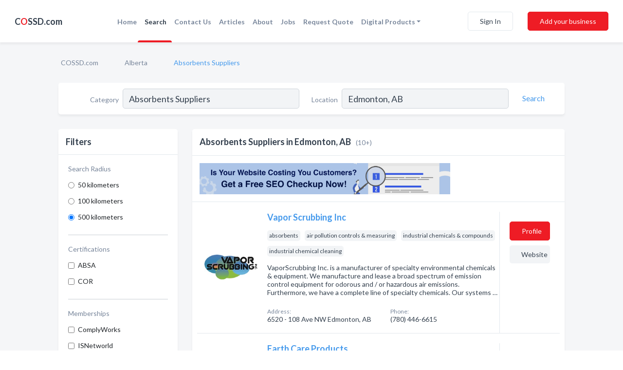

--- FILE ---
content_type: text/html; charset=utf-8
request_url: https://www.cossd.com/l/edmonton-ab/absorbents
body_size: 13181
content:




<!DOCTYPE html>
<html lang="en">
    <head>
        <meta charset="utf-8">
        <meta name=viewport content="width=device-width, initial-scale=1">
        <meta http-equiv="X-UA-Compatible" content="IE=edge">
        <meta name="viewport" content="width=device-width, initial-scale=1, shrink-to-fit=no">
        <meta name="description" content="All Absorbents Suppliers in Edmonton, AB - Vapor Scrubbing Inc, Earth Care Products, EPI Products Ltd, Pigmalion Environmental Services, Terry Ruddy Sales…">
        <meta name="robots" content="index,follow" />
        <meta property="og:type" content="website" />
        <meta property="og:site_name" content="COSSD" />
        <meta property="og:title" content="Absorbents Suppliers in Edmonton, AB - COSSD">
        <meta property="og:description" content="All Absorbents Suppliers in Edmonton, AB - Vapor Scrubbing Inc, Earth Care Products, EPI Products Ltd, Pigmalion Environmental Services, Terry Ruddy Sales…">
        <meta property="og:url" content="https://www.cossd.com/l/edmonton-ab/absorbents" />
        <meta property="og:image" content="https://d149xwk9kzuz19.cloudfront.net/static/website/images/home_page/oilfield_contractors.jpg">
        <link rel="canonical" href="https://www.cossd.com/l/edmonton-ab/absorbents" />
        
        
<link rel="apple-touch-icon" sizes="180x180" href="https://d149xwk9kzuz19.cloudfront.net/static/cossd/images/favicon/apple-touch-icon.png">
<link rel="icon" type="image/png" sizes="32x32" href="https://d149xwk9kzuz19.cloudfront.net/static/cossd/images/favicon/favicon-32x32.png">
<link rel="icon" type="image/png" sizes="16x16" href="https://d149xwk9kzuz19.cloudfront.net/static/cossd/images/favicon/favicon-16x16.png">
<link rel="manifest" href="/static/cossd/images/favicon/site.webmanifest">
<meta name="theme-color" content="#469AEC">
        



    <script async src="https://www.googletagmanager.com/gtag/js?id=G-F93CNZQDBW"></script>


    <script async src="https://www.googletagmanager.com/gtag/js?id=UA-106048875-7"></script>




<script>
    window.dataLayer = window.dataLayer || [];
    function gtag(){dataLayer.push(arguments);}
    gtag('js', new Date());
    
    gtag('config', "G-F93CNZQDBW");
    
    
     gtag('config', "UA-106048875-7");
    

</script>



        <!-- Google Tag Manager -->
        <!-- FB Pixel -->

        <title>Absorbents Suppliers in Edmonton, AB - COSSD</title>
        <script type="text/javascript"> window.CSRF_TOKEN = "FwQiUmrKCBbuWq25AoVqSqb4kEHTKMnkrtVPXMYK40fWtsOwfGQjjg4FAp3jVsfB"; </script>
        <script>
    var cossd_info = {};
    cossd_info.page_tpye = 'location-category-page';
</script>
        
            <link rel="stylesheet" href="https://d149xwk9kzuz19.cloudfront.net/static/cossd/css/location_category-bundle.min.css?v=2083978330435802319" />
        
        
            <link rel="stylesheet" href="https://fonts.googleapis.com/css?family=Lato:400,700&amp;display=swap" />
        
        
        
            

<script type="application/ld+json">
    {
      "@context": "https://schema.org",
      "@type": "LocalBusiness",
      "name": "Vapor Scrubbing Inc",
      
        "image": "https://d149xwk9kzuz19.cloudfront.net/business-photos/vapor-scrubbing-inc_865506_L_Y1-3741.jpg",
      
      "@id": "/biz/407/vapor-scrubbing-inc"
      
        ,"telephone": "(780) 446-6615"
      
      
        ,"url": "http://www.vaporscrubbing.ca"
      
      
          ,"address": {
            "@type": "PostalAddress",
            "streetAddress": "6520 - 108 Ave NW",
            "addressLocality": "Edmonton",
            "addressRegion": "AB",
            
                "postalCode": "T6A1P6",
            
            "addressCountry": "CA"
          }
      
      
          ,"geo": {
            "@type": "GeoCoordinates",
            "latitude": 53.556038,
            "longitude": -113.427338
          }
      
    }
</script>

<script type="application/ld+json">
    {
      "@context": "https://schema.org",
      "@type": "LocalBusiness",
      "name": "Earth Care Products",
      
        "image": "https://d149xwk9kzuz19.cloudfront.net/static/website/images/default-biz-logos/company-logo-placeholder.png",
      
      "@id": "/biz/1474/earth-care-products"
      
        ,"telephone": "(780) 468-5444"
      
      
        ,"url": "http://www.earthcareproducts.com"
      
      
          ,"address": {
            "@type": "PostalAddress",
            "streetAddress": "7430 - 52 St NW",
            "addressLocality": "Edmonton",
            "addressRegion": "AB",
            
                "postalCode": "T6B2G3",
            
            "addressCountry": "CA"
          }
      
      
          ,"geo": {
            "@type": "GeoCoordinates",
            "latitude": 53.510975,
            "longitude": -113.42025
          }
      
    }
</script>

<script type="application/ld+json">
    {
      "@context": "https://schema.org",
      "@type": "LocalBusiness",
      "name": "EPI Products Ltd",
      
        "image": "https://d149xwk9kzuz19.cloudfront.net/static/website/images/default-biz-logos/company-logo-placeholder.png",
      
      "@id": "/biz/1476/epi-products-ltd"
      
        ,"telephone": "(780) 413-6285"
      
      
        ,"url": "http://www.epiproducts.ca"
      
      
          ,"address": {
            "@type": "PostalAddress",
            "streetAddress": "12821 - 52 St NW",
            "addressLocality": "Edmonton",
            "addressRegion": "AB",
            
                "postalCode": "T5A3P8",
            
            "addressCountry": "CA"
          }
      
      
          ,"geo": {
            "@type": "GeoCoordinates",
            "latitude": 53.586437,
            "longitude": -113.421494
          }
      
    }
</script>

<script type="application/ld+json">
    {
      "@context": "https://schema.org",
      "@type": "LocalBusiness",
      "name": "Pigmalion Environmental Services",
      
        "image": "https://d149xwk9kzuz19.cloudfront.net/static/website/images/default-biz-logos/company-logo-placeholder.png",
      
      "@id": "/biz/1479/pigmalion-environmental-services"
      
        ,"telephone": "(800) 387-7581"
      
      
        ,"url": "http://www.pigmalion.ca"
      
      
          ,"address": {
            "@type": "PostalAddress",
            "streetAddress": "6024 20 St NW",
            "addressLocality": "Edmonton",
            "addressRegion": "AB",
            
                "postalCode": "T6P1Z1",
            
            "addressCountry": "CA"
          }
      
      
          ,"geo": {
            "@type": "GeoCoordinates",
            "latitude": 53.500359,
            "longitude": -113.375748
          }
      
    }
</script>

<script type="application/ld+json">
    {
      "@context": "https://schema.org",
      "@type": "LocalBusiness",
      "name": "Terry Ruddy Sales",
      
        "image": "https://d149xwk9kzuz19.cloudfront.net/static/website/images/default-biz-logos/company-logo-placeholder.png",
      
      "@id": "/biz/1482/terry-ruddy-sales"
      
        ,"telephone": "(780) 435-0324"
      
      
        ,"url": "http://www.terryruddysales.com"
      
      
          ,"address": {
            "@type": "PostalAddress",
            "streetAddress": "9810 44 Ave NW",
            "addressLocality": "Edmonton",
            "addressRegion": "AB",
            
                "postalCode": "T6E5E5",
            
            "addressCountry": "CA"
          }
      
      
          ,"geo": {
            "@type": "GeoCoordinates",
            "latitude": 53.481857,
            "longitude": -113.484917
          }
      
    }
</script>

<script type="application/ld+json">
    {
      "@context": "https://schema.org",
      "@type": "LocalBusiness",
      "name": "AES Industrial Supplies Ltd",
      
        "image": "https://d149xwk9kzuz19.cloudfront.net/business-photos/aes-industrial-supplies-ltd_406882_L_Y1-3628.jpg",
      
      "@id": "/biz/153/aes-industrial-supplies-ltd"
      
        ,"telephone": "(403) 342-2525"
      
      
        ,"url": "http://www.aesreddeer.com"
      
      
          ,"address": {
            "@type": "PostalAddress",
            "streetAddress": "7840-A 50 Ave",
            "addressLocality": "Red  Deer",
            "addressRegion": "AB",
            
                "postalCode": "T4P3S7",
            
            "addressCountry": "CA"
          }
      
      
          ,"geo": {
            "@type": "GeoCoordinates",
            "latitude": 52.277302,
            "longitude": -113.814018
          }
      
    }
</script>

<script type="application/ld+json">
    {
      "@context": "https://schema.org",
      "@type": "LocalBusiness",
      "name": "EnviroGuard Ltd",
      
        "image": "https://d149xwk9kzuz19.cloudfront.net/business-photos/323018374455216_enviroguard-ltd_image.jpeg",
      
      "@id": "/biz/1475/enviroguard-ltd"
      
        ,"telephone": "(403) 235-6011"
      
      
        ,"url": "http://www.enviroguard.net"
      
      
          ,"address": {
            "@type": "PostalAddress",
            "streetAddress": "2410-M 2 Ave SE",
            "addressLocality": "Calgary",
            "addressRegion": "AB",
            
                "postalCode": "T2E6J9",
            
            "addressCountry": "CA"
          }
      
      
          ,"geo": {
            "@type": "GeoCoordinates",
            "latitude": 51.050705,
            "longitude": -114.004028
          }
      
    }
</script>

<script type="application/ld+json">
    {
      "@context": "https://schema.org",
      "@type": "LocalBusiness",
      "name": "Oryan Industrial Sales Ltd",
      
        "image": "https://d149xwk9kzuz19.cloudfront.net/static/website/images/default-biz-logos/company-logo-placeholder.png",
      
      "@id": "/biz/1478/oryan-industrial-sales-ltd"
      
        ,"telephone": "(780) 466-0889"
      
      
        ,"url": "http://www.oryanindustrialsales.com"
      
      
          ,"address": {
            "@type": "PostalAddress",
            "streetAddress": "PO Box 1172",
            "addressLocality": "Nisku",
            "addressRegion": "AB",
            
                "postalCode": "T6E8A8",
            
            "addressCountry": "CA"
          }
      
      
          ,"geo": {
            "@type": "GeoCoordinates",
            "latitude": 53.488182,
            "longitude": -113.46312
          }
      
    }
</script>

<script type="application/ld+json">
    {
      "@context": "https://schema.org",
      "@type": "LocalBusiness",
      "name": "Recycle Systems Company Inc",
      
        "image": "https://d149xwk9kzuz19.cloudfront.net/static/website/images/default-biz-logos/company-logo-placeholder.png",
      
      "@id": "/biz/1480/recycle-systems-company-inc"
      
        ,"telephone": "(780) 955-2508"
      
      
        ,"url": "http://www.recyclesystems.com"
      
      
          ,"address": {
            "@type": "PostalAddress",
            "streetAddress": "1508 - 10 St",
            "addressLocality": "Nisku",
            "addressRegion": "AB",
            
                "postalCode": "T9E7S4",
            
            "addressCountry": "CA"
          }
      
      
          ,"geo": {
            "@type": "GeoCoordinates",
            "latitude": 53.323151,
            "longitude": -113.510841
          }
      
    }
</script>

<script type="application/ld+json">
    {
      "@context": "https://schema.org",
      "@type": "LocalBusiness",
      "name": "SpilKleen",
      
        "image": "https://d149xwk9kzuz19.cloudfront.net/static/website/images/default-biz-logos/company-logo-placeholder.png",
      
      "@id": "/biz/1481/spilkleen"
      
        ,"telephone": "(403) 236-0015"
      
      
        ,"url": "http://www.spilkleen.com"
      
      
          ,"address": {
            "@type": "PostalAddress",
            "streetAddress": "3-4216 54 Ave SE",
            "addressLocality": "Calgary",
            "addressRegion": "AB",
            
                "postalCode": "T2C2E3",
            
            "addressCountry": "CA"
          }
      
      
          ,"geo": {
            "@type": "GeoCoordinates",
            "latitude": 51.003929,
            "longitude": -113.976105
          }
      
    }
</script>



        
        
        
        
        
            <script type="application/ld+json">
{
  "@context": "https://schema.org",
  "@type": "BreadcrumbList",
  "itemListElement": [
        
           {
            "@type": "ListItem",
            "position": 1,
            "item": {
                      "@id": "/",
                      "name": "COSSD.com"
                    }
           },
        
           {
            "@type": "ListItem",
            "position": 2,
            "item": {
                      "@id": "/provinces/alberta",
                      "name": "Alberta"
                    }
           },
        
           {
            "@type": "ListItem",
            "position": 3,
            "item": {
                      "@id": "https://www.cossd.com/l/edmonton-ab/absorbents",
                      "name": "Absorbents Suppliers"
                    }
           }
        
    ]
}
</script>
        
    </head>

    <body class="location-category"
          >
        
    <header role="banner"><nav class="navbar navbar-expand-lg">
    <a class="navbar-brand p-0" href="/" data-track-name="nblink-logo" data-event-category="navbar">C<span class="red">O</span>SSD.com</a>
    <div class="collapse navbar-collapse navbar-text p-0 sliding-menu" id="navBarSlidingMenu">
        <ul class="navbar-nav m-auto">
            
                <li class="nav-item">
                    <a class="nav-link" href="/">Home</a>
                </li>
            
            
                <li class="nav-item active">
                    <a class="nav-link" href="#">Search</a>
                    <div class="navbar-highliter"></div>
                </li>
            
            
            
            
            <li class="nav-item ">
                <a class="nav-link" href="/contact">Contact Us</a>
                
            </li>
            <li class="nav-item ">
                <a class="nav-link" href="/articles">Articles</a>
                
            </li>
            <li class="nav-item ">
                <a class="nav-link" href="/about">About</a>
                
            </li>
            <li class="nav-item ">
                <a class="nav-link" href="/jobposts">Jobs</a>

            </li>
            <li class="nav-item ">
                <a class="nav-link" href="/quotaposts" data-track-name="nblink-add-biz" data-event-category="navbar">Request Quote</a>

            </li>
            <li class="nav-item dropdown">
                <a class="nav-link dropdown-toggle" data-toggle="dropdown" href="#" role="button"
                   aria-haspopup="true" aria-expanded="false">Digital Products</a>
                



<div class="dropdown-menu">
    
    <a class="dropdown-item" href="https://business.namesandnumbers.com/online-directory-package/" rel="nofollow">
        Online Business Directories</a>
    <a class="dropdown-item" href="https://business.namesandnumbers.com/websites/" rel="nofollow">
        Websites</a>
    <a class="dropdown-item" href="https://business.namesandnumbers.com/listings-management/" rel="nofollow">
        Listings Management</a>
    <a class="dropdown-item" href="https://business.namesandnumbers.com/google-business-profile-management-2/" rel="nofollow">
        GBP Management</a>
    <a class="dropdown-item" href="https://business.namesandnumbers.com/review-management/" rel="nofollow">
        Reviews Management</a>
    <a class="dropdown-item" href="https://business.namesandnumbers.com/guaranteed-sponsored-placement-2/" rel="nofollow">
        Guaranteed Sponsored Placement</a>
    <a class="dropdown-item" href="https://business.namesandnumbers.com/seo-packages/" rel="nofollow">
        SEO Packages</a>
    <a class="dropdown-item" href="https://business.namesandnumbers.com/facebook-management/" rel="nofollow">
        Facebook Management</a>
    <a class="dropdown-item" rel="nofollow" href="https://business.namesandnumbers.com/online-directories#users">
        Real Time Users Online</a>
</div>
            </li>
        </ul>
        
            <div class="form-inline">
                
                    <button class="btn btn-login btn-outline-secondary" type="button" data-track-name="nblink-signin" data-event-category="navbar">Sign In</button>
                
                <a href="/biz" data-track-name="nblink-signup" data-event-category="navbar" class="btn btn-primary">Add your business</a>
            </div>
        
    </div>
    
        <button class="navbar-toggler" type="button" data-toggle="collapse" data-target="#navBarSlidingMenu"
                aria-controls="navBarSlidingMenu" aria-expanded="false" aria-label="Toggle navigation menu">
            <span class="iconify navbar-toggler-icon" data-icon="feather:menu" data-inline="false"></span>
        </button>
    
</nav></header>
    <main class="container-fluid search-results-body">
        <nav aria-label="breadcrumb" class="nav-breadcrumbs">
    <ol class="breadcrumb">
        
            
                <li class="breadcrumb-item"><a href="/" data-track-name="breadcrumb-link-click">COSSD.com</a></li>
                <li class="breadcrumb-item devider"><span class="iconify" data-icon="dashicons:arrow-right-alt2" data-inline="false"></span></li>
            
        
            
                <li class="breadcrumb-item"><a href="/provinces/alberta" data-track-name="breadcrumb-link-click">Alberta</a></li>
                <li class="breadcrumb-item devider"><span class="iconify" data-icon="dashicons:arrow-right-alt2" data-inline="false"></span></li>
            
        
            
                <li class="breadcrumb-item active" aria-current="page">Absorbents Suppliers</li>
            
        
    </ol>
</nav>
        
<form class="form-row default-white-block search-form" action="/search">
    <div class="col-sm-6 sf-col">
        <div class="icon-column search-icon-column">
            <span class="iconify" data-icon="ant-design:search-outline" data-inline="false"></span>
        </div>
        <label for="searchCategory">Category</label>
        <input name="category" type="text" class="form-control input-search-category" id="searchCategory"
               placeholder="e.g Trucking Companies" value="Absorbents Suppliers">
        <div class="icon-column filters-icon-column">
            <a href="#filtersBlockTitle"><span class="iconify" data-icon="jam:settings-alt" data-inline="false" data-rotate="90deg"></span></a>
        </div>
    </div>
    <div class="col-sm-6 sf-col">
        <label for="searchLocation">Location</label>
        <input name="location" type="text" class="form-control input-search-location" id="searchLocation"
               placeholder="Location" value="Edmonton, AB">
        <button type="submit" class="btn btn-link" data-track-name="s-btn-search" aria-label="Search">
            <span class="text">Search</span><span class="iconify icon" data-icon="ant-design:search-outline" data-inline="false"></span>
        </button>
    </div>
</form>
        <div class="row search-results-filters">
            <div class="col-lg-3 order-last order-lg-first sp-big-block-left">
                
                <section class="default-white-block filters-block">
                    <header class="title" id="filtersBlockTitle">Filters</header>
                    <div class="content">
                        
                            <div class="filter-label">Search Radius</div>
<div class="form-check"
     data-track-name="s-filter-radius"
     data-event-category="filters"
     data-event-label="50km">
    <input class="form-check-input" type="radio" name="radius" id="radius1" value="50"
           >
    <label class="form-check-label" for="radius1">
        50 kilometers
    </label>
</div>
<div class="form-check"
     data-track-name="s-filter-radius"
     data-event-category="filters"
     data-event-label="100km">
    <input class="form-check-input" type="radio" name="radius" id="radius2" value="100"
           >
    <label class="form-check-label" for="radius2">
        100 kilometers
    </label>
</div>
<div class="form-check"
     data-track-name="s-filter-radius"
     data-event-category="filters"
     data-event-label="500km">
    <input class="form-check-input" type="radio" name="radius" id="radius3" value="500"
            checked >
    <label class="form-check-label" for="radius3">
        500 kilometers
    </label>
</div>
                            <hr>
                        
                        
                            <div class="filter-label">Certifications</div>
<div class="form-check"
     data-track-name="s-filter-certifications"
     data-event-category="filters"
     data-event-label="absa">
    <input class="form-check-input chb-certifications" type="checkbox" value="absa" id="certAba"
           >
    <label class="form-check-label" for="certAba">
        ABSA
    </label>
</div>
<div class="form-check"
     data-track-name="s-filter-certifications"
     data-event-category="filters"
     data-event-label="cor">
    <input class="form-check-input chb-certifications" type="checkbox" value="cor" id="certCor"
           >
    <label class="form-check-label" for="certCor">
        COR
    </label>
</div>

                            <hr>
                            <div class="filter-label">Memberships</div>
<div class="form-check"
     data-track-name="s-filter-memberships"
     data-event-category="filters"
     data-event-label="complyworks">
    <input class="form-check-input chb-membership" type="checkbox" value="complyworks" id="membComplyWorks"
           >
    <label class="form-check-label" for="membComplyWorks">
        ComplyWorks
    </label>
</div>
<div class="form-check"
     data-track-name="s-filter-memberships"
     data-event-category="filters"
     data-event-label="isnetworld">
    <input class="form-check-input chb-membership" type="checkbox" value="isnetworld" id="membIst"
           >
    <label class="form-check-label" for="membIst">
        ISNetworld
    </label>
</div>
<div class="form-check"
     data-track-name="s-filter-memberships"
     data-event-category="filters"
     data-event-label="membAvetta">
    <input class="form-check-input chb-membership" type="checkbox" value="avetta" id="membAvetta"
           >
    <label class="form-check-label" for="membAvetta">
        Avetta
    </label>
</div>

                            <hr>
                        
                        <div class="filter-label">Reviews</div>
<div class="form-check"
     data-track-name="s-filter-reviews"
     data-event-category="filters"
     data-event-label="reviews">
    <input class="form-check-input chb-reviews" type="checkbox" value="reviews" id="filterReviews"
            >
    <label class="form-check-label" for="filterReviews">
        With Reviews
    </label>
</div>
<div class="form-check"
     data-track-name="s-filter-reviews"
     data-event-category="filters"
     data-event-label="reviews">
    <input class="form-check-input chb-reviews" type="checkbox" value="audio-reviews" id="filterAudioReviews"
            >
    <label class="form-check-label" for="filterAudioReviews">
        With Audio Reviews
    </label>
</div>
                    </div>
                </section>
                <aside class="default-white-block filters-block left-ad-block ad-block text-center">
                    <div class="position-relative d-inline-block"  id="square_ad">
                        <div class="ad-badge">Ad</div>
                    </div>
                </aside>
                <aside class="default-white-block filters-block links-block" >
                    <header class="title">Popular nearby</header>
                    <div class="content">
                        
                            <div class="links-title">Edmonton, AB</div>
                            <ul class="left-links">
    
        <li><a href="/l/edmonton-ab/blind-flanges" data-track-name="s-nearby-link">Blind Flanges Suppliers</a></li>
    
        <li><a href="/l/edmonton-ab/flow-control-products" data-track-name="s-nearby-link">Flow Control Products</a></li>
    
        <li><a href="/l/edmonton-ab/flow-measuring-equipment" data-track-name="s-nearby-link">Flow Measuring Equipment Manufacturers</a></li>
    
        <li><a href="/l/edmonton-ab/frac-fluid" data-track-name="s-nearby-link">Frac Fluid Suppliers</a></li>
    
        <li><a href="/l/edmonton-ab/freight-forwarding" data-track-name="s-nearby-link">Freight Forwarding Companies</a></li>
    
        <li><a href="/l/edmonton-ab/gas-detectors" data-track-name="s-nearby-link">Gas Detectors Suppliers</a></li>
    
        <li><a href="/l/edmonton-ab/gas-processing-equipment" data-track-name="s-nearby-link">Gas Processing Equipment Suppliers</a></li>
    
        <li><a href="/l/edmonton-ab/gaskets" data-track-name="s-nearby-link">Gasket Manufacturers</a></li>
    
        <li><a href="/l/edmonton-ab/gauges" data-track-name="s-nearby-link">Gauges Suppliers</a></li>
    
        <li><a href="/l/edmonton-ab/generators-rental" data-track-name="s-nearby-link">Generators Rental Services</a></li>
    
</ul>
                        
                            <div class="links-title">Alberta</div>
                            <ul class="left-links">
    
        <li><a href="/l/ab/horizontal-directional-drilling" data-track-name="s-nearby-link">Horizontal Directional Drilling Companies</a></li>
    
</ul>
                        
                            <div class="links-title">Articles</div>
                            <ul class="left-links">
    
        <li><a href="/articles/22/edmonton-oil-industry" data-track-name="s-nearby-link">Edmonton Oil Industry</a></li>
    
</ul>
                        
                    </div>
                </aside>
                
                    
                        
<section class="default-white-block filters-block zip-codes-block">
    <header class="title">Servicing postal codes</header>
    <div class="content">
        <p class="m-0">
            Absorbents Suppliers in this list provide services to multiple postal codes in and around Edmonton (i.e T5K 2W6, T5E 0N5).
            For specific service areas, kindly reach out to the individual businesses.
        </p>
    </div>
</section>
                    
                
            </div>
            <section class="col-lg-9 sp-big-block-right h-100">
                <div class="default-white-block search-results-block">
                    <header class="title-holder">
                        <h1>Absorbents Suppliers in Edmonton, AB</h1><span class="search-result-count">(10+)</span>
                        
                    </header>
                    <aside class="ad-leaderbaord ad-block" id="leaderboard_ad"></aside>
                    <div id="searchResultsListHolder">
                        
                        <ul class="search-results-biz-list">
                            
                                
                                



<li class="search-result-biz row 
           "
    data-listing-view="s-listing-view" data-event-label="407">
        <div class="col-md-2 my-auto biz-card-col col-logo">
            
                <picture class="biz-logo">
                    <source srcset="https://d149xwk9kzuz19.cloudfront.net/min/business-photos/vapor-scrubbing-inc_865506_L_Y1-3741.webp" type="image/webp">
                    <source srcset="https://d149xwk9kzuz19.cloudfront.net/min/business-photos/vapor-scrubbing-inc_865506_L_Y1-3741.jpg">
                    <img src="https://d149xwk9kzuz19.cloudfront.net/business-photos/vapor-scrubbing-inc_865506_L_Y1-3741.jpg" alt="Vapor Scrubbing Inc logo" class="biz-logo" >
                </picture>
            
        </div>
        <div class="col-md-8 biz-card-col biz-col-info">
            <div class="biz-name-holder">
                <a href="/biz/407/vapor-scrubbing-inc" data-track-name="s-open-profile-link"
                   data-event-category="biz-contact"
                   data-event-label="407"><h2 class="biz-name">Vapor Scrubbing Inc</h2></a>
            </div>
            
            
                <span class="tanzioButton">
                    <param name="tanzioName" value="Vapor Scrubbing Inc" />
                    <param name="tanzioPhone" value="7804466615" />
                </span>
            
            
                <div class="categories-cloud-holder mobile-paddings">
                    
                    
                        <span class="categories-cloud">absorbents</span>
                    
                        <span class="categories-cloud">air pollution controls &amp; measuring</span>
                    
                        <span class="categories-cloud">industrial chemicals &amp; compounds</span>
                    
                        <span class="categories-cloud">industrial chemical cleaning</span>
                    
                    
                </div>
            
            
            
                
                    <p class="biz-description mobile-paddings">
                        VaporScrubbing Inc. is a manufacturer of specialty environmental chemicals &amp; equipment. We manufacture and lease a broad spectrum of emission control equipment for odorous and / or hazardous air emissions. Furthermore, we have a complete line of specialty chemicals. Our systems …
                    </p>
                
            
            
            
                <div class="row biz-address-phone-block mobile-paddings">
                    <div class="col-sm-6">
                        <div class="biz-card-label">Address:</div>
                        <address>
                            
                            
                            6520 - 108 Ave NW Edmonton, AB</address>
                    </div>
                    <div class="col-sm-6">
                        <div class="biz-card-label">Phone:</div>
                        
                            <div class="biz-phone">(780) 446-6615</div>
                        
                    </div>
                </div>
            
            
        </div>
        <div class="col-md-2 biz-buttons biz-card-col">
            <a href="/biz/407/vapor-scrubbing-inc" class="btn btn-primary btn-biz-profile"
               data-track-name="s-open-profile-btn"
               data-event-category="biz-contact"
               data-event-label="407">
                <span class="view-profile">View Profile</span><span class="profile">Profile</span>
            </a>
            
            
                <a href="http://www.vaporscrubbing.ca" class="btn btn-primary btn-biz-website" rel="nofollow noopener" target="_blank"
                   data-track-name="s-open-website" data-event-category="biz-contact"
                   data-event-label="407">Website</a>
            
            
            
            
            
            
        </div>
        <div class="col-md-2 biz-buttons biz-card-col biz-buttons-call">
            
            
            
                <a href="tel:7804466615" class="btn btn-primary btn-biz-profile"
                   data-track-name="sbtn-call-business"
                   data-event-category="biz-contact"
                   data-event-label="407">Сall</a>
            
            <a href="/biz/407/vapor-scrubbing-inc" class="btn btn-biz-website"
               data-track-name="s-open-profile-btn"
               data-event-category="biz-contact"
               data-event-label="407">
                <span class="view-profile">View Profile</span>
            </a>
            
            
        </div>
</li>
                            
                                
                                



<li class="search-result-biz row 
           "
    data-listing-view="s-listing-view" data-event-label="1474">
        <div class="col-md-2 my-auto biz-card-col col-logo">
            
                <picture class="biz-logo">
                    <source srcset="https://d149xwk9kzuz19.cloudfront.net/static/website/images/default-biz-logos/company-logo-placeholder.webp" type="image/webp">
                    <source srcset="https://d149xwk9kzuz19.cloudfront.net/static/website/images/default-biz-logos/company-logo-placeholder.png">
                    <img src="https://d149xwk9kzuz19.cloudfront.net/static/website/images/default-biz-logos/company-logo-placeholder.png" alt="Earth Care Products logo" class="biz-logo" >
                </picture>
            
        </div>
        <div class="col-md-8 biz-card-col biz-col-info">
            <div class="biz-name-holder">
                <a href="/biz/1474/earth-care-products" data-track-name="s-open-profile-link"
                   data-event-category="biz-contact"
                   data-event-label="1474"><h2 class="biz-name">Earth Care Products</h2></a>
            </div>
            
            
                <span class="tanzioButton">
                    <param name="tanzioName" value="Earth Care Products" />
                    <param name="tanzioPhone" value="7804685444" />
                </span>
            
            
                <div class="categories-cloud-holder mobile-paddings">
                    
                    
                        <span class="categories-cloud">absorbents</span>
                    
                    
                </div>
            
            
            
                
                    <p class="biz-description mobile-paddings">
                        Earth Care Products from Edmonton, AB. Company specialized in: absorbents. Please call us for more information - (780) 468-5444
                    </p>
                
            
            
            
                <div class="row biz-address-phone-block mobile-paddings">
                    <div class="col-sm-6">
                        <div class="biz-card-label">Address:</div>
                        <address>
                            
                            
                            7430 - 52 St NW Edmonton, AB</address>
                    </div>
                    <div class="col-sm-6">
                        <div class="biz-card-label">Phone:</div>
                        
                            <div class="biz-phone">(780) 468-5444</div>
                        
                    </div>
                </div>
            
            
        </div>
        <div class="col-md-2 biz-buttons biz-card-col">
            <a href="/biz/1474/earth-care-products" class="btn btn-primary btn-biz-profile"
               data-track-name="s-open-profile-btn"
               data-event-category="biz-contact"
               data-event-label="1474">
                <span class="view-profile">View Profile</span><span class="profile">Profile</span>
            </a>
            
            
                <a href="http://www.earthcareproducts.com" class="btn btn-primary btn-biz-website" rel="nofollow noopener" target="_blank"
                   data-track-name="s-open-website" data-event-category="biz-contact"
                   data-event-label="1474">Website</a>
            
            
            
            
            
            
        </div>
        <div class="col-md-2 biz-buttons biz-card-col biz-buttons-call">
            
            
            
                <a href="tel:7804685444" class="btn btn-primary btn-biz-profile"
                   data-track-name="sbtn-call-business"
                   data-event-category="biz-contact"
                   data-event-label="1474">Сall</a>
            
            <a href="/biz/1474/earth-care-products" class="btn btn-biz-website"
               data-track-name="s-open-profile-btn"
               data-event-category="biz-contact"
               data-event-label="1474">
                <span class="view-profile">View Profile</span>
            </a>
            
            
        </div>
</li>
                            
                                
                                



<li class="search-result-biz row 
           "
    data-listing-view="s-listing-view" data-event-label="1476">
        <div class="col-md-2 my-auto biz-card-col col-logo">
            
                <picture class="biz-logo">
                    <source srcset="https://d149xwk9kzuz19.cloudfront.net/static/website/images/default-biz-logos/company-logo-placeholder.webp" type="image/webp">
                    <source srcset="https://d149xwk9kzuz19.cloudfront.net/static/website/images/default-biz-logos/company-logo-placeholder.png">
                    <img src="https://d149xwk9kzuz19.cloudfront.net/static/website/images/default-biz-logos/company-logo-placeholder.png" alt="EPI Products Ltd logo" class="biz-logo" >
                </picture>
            
        </div>
        <div class="col-md-8 biz-card-col biz-col-info">
            <div class="biz-name-holder">
                <a href="/biz/1476/epi-products-ltd" data-track-name="s-open-profile-link"
                   data-event-category="biz-contact"
                   data-event-label="1476"><h2 class="biz-name">EPI Products Ltd</h2></a>
            </div>
            
            
                <span class="tanzioButton">
                    <param name="tanzioName" value="EPI Products Ltd" />
                    <param name="tanzioPhone" value="7804136285" />
                </span>
            
            
                <div class="categories-cloud-holder mobile-paddings">
                    
                    
                        <span class="categories-cloud">absorbents</span>
                    
                    
                </div>
            
            
            
                
                    <p class="biz-description mobile-paddings">
                        Established in 1995, EPI Products provides innovative spill response and recycling programs to clients throughout Alberta and Canada, as well as around the world! Absorbents, de-greasers, spill kits, spill response units, corporate spill response training, rag &amp; absorbent recycl…
                    </p>
                
            
            
            
                <div class="row biz-address-phone-block mobile-paddings">
                    <div class="col-sm-6">
                        <div class="biz-card-label">Address:</div>
                        <address>
                            
                            
                            12821 - 52 St NW Edmonton, AB</address>
                    </div>
                    <div class="col-sm-6">
                        <div class="biz-card-label">Phone:</div>
                        
                            <div class="biz-phone">(780) 413-6285</div>
                        
                    </div>
                </div>
            
            
        </div>
        <div class="col-md-2 biz-buttons biz-card-col">
            <a href="/biz/1476/epi-products-ltd" class="btn btn-primary btn-biz-profile"
               data-track-name="s-open-profile-btn"
               data-event-category="biz-contact"
               data-event-label="1476">
                <span class="view-profile">View Profile</span><span class="profile">Profile</span>
            </a>
            
            
                <a href="http://www.epiproducts.ca" class="btn btn-primary btn-biz-website" rel="nofollow noopener" target="_blank"
                   data-track-name="s-open-website" data-event-category="biz-contact"
                   data-event-label="1476">Website</a>
            
            
            
            
            
            
        </div>
        <div class="col-md-2 biz-buttons biz-card-col biz-buttons-call">
            
            
            
                <a href="tel:7804136285" class="btn btn-primary btn-biz-profile"
                   data-track-name="sbtn-call-business"
                   data-event-category="biz-contact"
                   data-event-label="1476">Сall</a>
            
            <a href="/biz/1476/epi-products-ltd" class="btn btn-biz-website"
               data-track-name="s-open-profile-btn"
               data-event-category="biz-contact"
               data-event-label="1476">
                <span class="view-profile">View Profile</span>
            </a>
            
            
        </div>
</li>
                            
                                
                                



<li class="search-result-biz row 
           "
    data-listing-view="s-listing-view" data-event-label="1479">
        <div class="col-md-2 my-auto biz-card-col col-logo">
            
                <picture class="biz-logo">
                    <source srcset="https://d149xwk9kzuz19.cloudfront.net/static/website/images/default-biz-logos/company-logo-placeholder.webp" type="image/webp">
                    <source srcset="https://d149xwk9kzuz19.cloudfront.net/static/website/images/default-biz-logos/company-logo-placeholder.png">
                    <img src="https://d149xwk9kzuz19.cloudfront.net/static/website/images/default-biz-logos/company-logo-placeholder.png" alt="Pigmalion Environmental Services logo" class="biz-logo" >
                </picture>
            
        </div>
        <div class="col-md-8 biz-card-col biz-col-info">
            <div class="biz-name-holder">
                <a href="/biz/1479/pigmalion-environmental-services" data-track-name="s-open-profile-link"
                   data-event-category="biz-contact"
                   data-event-label="1479"><h2 class="biz-name">Pigmalion Environmental Services</h2></a>
            </div>
            
            
                <span class="tanzioButton">
                    <param name="tanzioName" value="Pigmalion Environmental Services" />
                    <param name="tanzioPhone" value="8003877581" />
                </span>
            
            
                <div class="categories-cloud-holder mobile-paddings">
                    
                    
                        <span class="categories-cloud">absorbents</span>
                    
                    
                </div>
            
            
            
                
                    <p class="biz-description mobile-paddings">
                        Pigmalion Environmental Services from Edmonton, AB. Company specialized in: absorbents. Please call us for more information - (800) 387-7581
                    </p>
                
            
            
            
                <div class="row biz-address-phone-block mobile-paddings">
                    <div class="col-sm-6">
                        <div class="biz-card-label">Address:</div>
                        <address>
                            
                            
                            6024 20 St NW Edmonton, AB</address>
                    </div>
                    <div class="col-sm-6">
                        <div class="biz-card-label">Phone:</div>
                        
                            <div class="biz-phone">(800) 387-7581</div>
                        
                    </div>
                </div>
            
            
        </div>
        <div class="col-md-2 biz-buttons biz-card-col">
            <a href="/biz/1479/pigmalion-environmental-services" class="btn btn-primary btn-biz-profile"
               data-track-name="s-open-profile-btn"
               data-event-category="biz-contact"
               data-event-label="1479">
                <span class="view-profile">View Profile</span><span class="profile">Profile</span>
            </a>
            
            
                <a href="http://www.pigmalion.ca" class="btn btn-primary btn-biz-website" rel="nofollow noopener" target="_blank"
                   data-track-name="s-open-website" data-event-category="biz-contact"
                   data-event-label="1479">Website</a>
            
            
            
            
            
            
        </div>
        <div class="col-md-2 biz-buttons biz-card-col biz-buttons-call">
            
            
            
                <a href="tel:8003877581" class="btn btn-primary btn-biz-profile"
                   data-track-name="sbtn-call-business"
                   data-event-category="biz-contact"
                   data-event-label="1479">Сall</a>
            
            <a href="/biz/1479/pigmalion-environmental-services" class="btn btn-biz-website"
               data-track-name="s-open-profile-btn"
               data-event-category="biz-contact"
               data-event-label="1479">
                <span class="view-profile">View Profile</span>
            </a>
            
            
        </div>
</li>
                            
                                
                                



<li class="search-result-biz row 
           "
    data-listing-view="s-listing-view" data-event-label="1482">
        <div class="col-md-2 my-auto biz-card-col col-logo">
            
                <picture class="biz-logo">
                    <source srcset="https://d149xwk9kzuz19.cloudfront.net/static/website/images/default-biz-logos/company-logo-placeholder.webp" type="image/webp">
                    <source srcset="https://d149xwk9kzuz19.cloudfront.net/static/website/images/default-biz-logos/company-logo-placeholder.png">
                    <img src="https://d149xwk9kzuz19.cloudfront.net/static/website/images/default-biz-logos/company-logo-placeholder.png" alt="Terry Ruddy Sales logo" class="biz-logo" >
                </picture>
            
        </div>
        <div class="col-md-8 biz-card-col biz-col-info">
            <div class="biz-name-holder">
                <a href="/biz/1482/terry-ruddy-sales" data-track-name="s-open-profile-link"
                   data-event-category="biz-contact"
                   data-event-label="1482"><h2 class="biz-name">Terry Ruddy Sales</h2></a>
            </div>
            
            
                <span class="tanzioButton">
                    <param name="tanzioName" value="Terry Ruddy Sales" />
                    <param name="tanzioPhone" value="7804350324" />
                </span>
            
            
                <div class="categories-cloud-holder mobile-paddings">
                    
                    
                        <span class="categories-cloud">absorbents</span>
                    
                    
                </div>
            
            
            
                
                    <p class="biz-description mobile-paddings">
                        Terry Ruddy Sales from Edmonton, AB. Company specialized in: absorbents. Please call us for more information - (780) 435-0324
                    </p>
                
            
            
            
                <div class="row biz-address-phone-block mobile-paddings">
                    <div class="col-sm-6">
                        <div class="biz-card-label">Address:</div>
                        <address>
                            
                            
                            9810 44 Ave NW Edmonton, AB</address>
                    </div>
                    <div class="col-sm-6">
                        <div class="biz-card-label">Phone:</div>
                        
                            <div class="biz-phone">(780) 435-0324</div>
                        
                    </div>
                </div>
            
            
        </div>
        <div class="col-md-2 biz-buttons biz-card-col">
            <a href="/biz/1482/terry-ruddy-sales" class="btn btn-primary btn-biz-profile"
               data-track-name="s-open-profile-btn"
               data-event-category="biz-contact"
               data-event-label="1482">
                <span class="view-profile">View Profile</span><span class="profile">Profile</span>
            </a>
            
            
                <a href="http://www.terryruddysales.com" class="btn btn-primary btn-biz-website" rel="nofollow noopener" target="_blank"
                   data-track-name="s-open-website" data-event-category="biz-contact"
                   data-event-label="1482">Website</a>
            
            
            
            
            
            
        </div>
        <div class="col-md-2 biz-buttons biz-card-col biz-buttons-call">
            
            
            
                <a href="tel:7804350324" class="btn btn-primary btn-biz-profile"
                   data-track-name="sbtn-call-business"
                   data-event-category="biz-contact"
                   data-event-label="1482">Сall</a>
            
            <a href="/biz/1482/terry-ruddy-sales" class="btn btn-biz-website"
               data-track-name="s-open-profile-btn"
               data-event-category="biz-contact"
               data-event-label="1482">
                <span class="view-profile">View Profile</span>
            </a>
            
            
        </div>
</li>
                            
                                
                                    <li class="near-title search-result-biz">
                                        <h2>Absorbents Suppliers near Edmonton, AB</h2>
                                    </li>
                                
                                



<li class="search-result-biz row 
           "
    data-listing-view="s-listing-view" data-event-label="153">
        <div class="col-md-2 my-auto biz-card-col col-logo">
            
                <picture class="biz-logo">
                    <source srcset="https://d149xwk9kzuz19.cloudfront.net/min/business-photos/aes-industrial-supplies-ltd_406882_L_Y1-3628.webp" type="image/webp">
                    <source srcset="https://d149xwk9kzuz19.cloudfront.net/min/business-photos/aes-industrial-supplies-ltd_406882_L_Y1-3628.jpg">
                    <img src="https://d149xwk9kzuz19.cloudfront.net/business-photos/aes-industrial-supplies-ltd_406882_L_Y1-3628.jpg" alt="AES Industrial Supplies Ltd logo" class="biz-logo" >
                </picture>
            
        </div>
        <div class="col-md-8 biz-card-col biz-col-info">
            <div class="biz-name-holder">
                <a href="/biz/153/aes-industrial-supplies-ltd" data-track-name="s-open-profile-link"
                   data-event-category="biz-contact"
                   data-event-label="153"><h2 class="biz-name">AES Industrial Supplies Ltd</h2></a>
            </div>
            
            
                <span class="tanzioButton">
                    <param name="tanzioName" value="AES Industrial Supplies Ltd" />
                    <param name="tanzioPhone" value="4033422525" />
                </span>
            
            
                <div class="categories-cloud-holder mobile-paddings">
                    
                    
                        <span class="categories-cloud">abrasives</span>
                    
                        <span class="categories-cloud">absorbents</span>
                    
                        <span class="categories-cloud">fire resistant clothing</span>
                    
                        <span class="categories-cloud">safety clothing</span>
                    
                    
                </div>
            
            
            
                
                    <p class="biz-description mobile-paddings">
                        A.E.S. Industrial Supplies Ltd. sells a variety of products, including power tools tested  for quality assurance, safety supplies, janitorial supplies, hydraulic hoses fitted by  GATES, band saw blades, tubing, gaskets, rope, valves of all types and sizes, and  numerous other in…
                    </p>
                
            
            
            
                <div class="row biz-address-phone-block mobile-paddings">
                    <div class="col-sm-6">
                        <div class="biz-card-label">Address:</div>
                        <address>
                            
                            
                            7840-A 50 Ave Red  Deer, AB</address>
                    </div>
                    <div class="col-sm-6">
                        <div class="biz-card-label">Phone:</div>
                        
                            <div class="biz-phone">(403) 342-2525</div>
                        
                    </div>
                </div>
            
            
        </div>
        <div class="col-md-2 biz-buttons biz-card-col">
            <a href="/biz/153/aes-industrial-supplies-ltd" class="btn btn-primary btn-biz-profile"
               data-track-name="s-open-profile-btn"
               data-event-category="biz-contact"
               data-event-label="153">
                <span class="view-profile">View Profile</span><span class="profile">Profile</span>
            </a>
            
            
                <a href="http://www.aesreddeer.com" class="btn btn-primary btn-biz-website" rel="nofollow noopener" target="_blank"
                   data-track-name="s-open-website" data-event-category="biz-contact"
                   data-event-label="153">Website</a>
            
            
            
            
            
            
                <div class="provider-catalog">
    <div class="biz-card-label biz-card-info-title">Price List</div>
    <a href="https://d149xwk9kzuz19.cloudfront.net/catalogs/406882_AES_prodcat.pdf" target="_blank" data-track-name="s-view-catalog"
       data-event-category="biz-contact" data-event-label="153">
        <span class="iconify" data-icon="carbon:shopping-catalog" data-inline="false"></span> <span class="biz-card-info-word">Price List</span>
    </a>
</div>
            
        </div>
        <div class="col-md-2 biz-buttons biz-card-col biz-buttons-call">
            
            
            
                <a href="tel:4033422525" class="btn btn-primary btn-biz-profile"
                   data-track-name="sbtn-call-business"
                   data-event-category="biz-contact"
                   data-event-label="153">Сall</a>
            
            <a href="/biz/153/aes-industrial-supplies-ltd" class="btn btn-biz-website"
               data-track-name="s-open-profile-btn"
               data-event-category="biz-contact"
               data-event-label="153">
                <span class="view-profile">View Profile</span>
            </a>
            
            
        </div>
</li>
                            
                                
                                



<li class="search-result-biz row 
           "
    data-listing-view="s-listing-view" data-event-label="1475">
        <div class="col-md-2 my-auto biz-card-col col-logo">
            
                <picture class="biz-logo">
                    <source srcset="https://d149xwk9kzuz19.cloudfront.net/min/business-photos/323018374455216_enviroguard-ltd_image.webp" type="image/webp">
                    <source srcset="https://d149xwk9kzuz19.cloudfront.net/min/business-photos/323018374455216_enviroguard-ltd_image.jpeg">
                    <img src="https://d149xwk9kzuz19.cloudfront.net/business-photos/323018374455216_enviroguard-ltd_image.jpeg" alt="EnviroGuard Ltd logo" class="biz-logo" >
                </picture>
            
        </div>
        <div class="col-md-8 biz-card-col biz-col-info">
            <div class="biz-name-holder">
                <a href="/biz/1475/enviroguard-ltd" data-track-name="s-open-profile-link"
                   data-event-category="biz-contact"
                   data-event-label="1475"><h2 class="biz-name">EnviroGuard Ltd</h2></a>
            </div>
            
            
                <span class="tanzioButton">
                    <param name="tanzioName" value="EnviroGuard Ltd" />
                    <param name="tanzioPhone" value="4032356011" />
                </span>
            
            
                <div class="categories-cloud-holder mobile-paddings">
                    
                    
                        <span class="categories-cloud">absorbents</span>
                    
                    
                </div>
            
            
            
                
                    <p class="biz-description mobile-paddings">
                        Spill Solutions Canada provides industry leading absorbents - Oil Only, Universal, and Hazmat varieties along with poly containment from Ultratech, granular floor dry, spill kits of all sizes, and containment berms
                    </p>
                
            
            
            
                <div class="row biz-address-phone-block mobile-paddings">
                    <div class="col-sm-6">
                        <div class="biz-card-label">Address:</div>
                        <address>
                            
                            
                            2410-M 2 Ave SE Calgary, AB</address>
                    </div>
                    <div class="col-sm-6">
                        <div class="biz-card-label">Phone:</div>
                        
                            <div class="biz-phone">(403) 235-6011</div>
                        
                    </div>
                </div>
            
            
        </div>
        <div class="col-md-2 biz-buttons biz-card-col">
            <a href="/biz/1475/enviroguard-ltd" class="btn btn-primary btn-biz-profile"
               data-track-name="s-open-profile-btn"
               data-event-category="biz-contact"
               data-event-label="1475">
                <span class="view-profile">View Profile</span><span class="profile">Profile</span>
            </a>
            
            
                <a href="http://www.enviroguard.net" class="btn btn-primary btn-biz-website" rel="nofollow noopener" target="_blank"
                   data-track-name="s-open-website" data-event-category="biz-contact"
                   data-event-label="1475">Website</a>
            
            
            
            
            
            
        </div>
        <div class="col-md-2 biz-buttons biz-card-col biz-buttons-call">
            
            
            
                <a href="tel:4032356011" class="btn btn-primary btn-biz-profile"
                   data-track-name="sbtn-call-business"
                   data-event-category="biz-contact"
                   data-event-label="1475">Сall</a>
            
            <a href="/biz/1475/enviroguard-ltd" class="btn btn-biz-website"
               data-track-name="s-open-profile-btn"
               data-event-category="biz-contact"
               data-event-label="1475">
                <span class="view-profile">View Profile</span>
            </a>
            
            
        </div>
</li>
                            
                                
                                



<li class="search-result-biz row 
           "
    data-listing-view="s-listing-view" data-event-label="1478">
        <div class="col-md-2 my-auto biz-card-col col-logo">
            
                <picture class="biz-logo">
                    <source srcset="https://d149xwk9kzuz19.cloudfront.net/static/website/images/default-biz-logos/company-logo-placeholder.webp" type="image/webp">
                    <source srcset="https://d149xwk9kzuz19.cloudfront.net/static/website/images/default-biz-logos/company-logo-placeholder.png">
                    <img src="https://d149xwk9kzuz19.cloudfront.net/static/website/images/default-biz-logos/company-logo-placeholder.png" alt="Oryan Industrial Sales Ltd logo" class="biz-logo" >
                </picture>
            
        </div>
        <div class="col-md-8 biz-card-col biz-col-info">
            <div class="biz-name-holder">
                <a href="/biz/1478/oryan-industrial-sales-ltd" data-track-name="s-open-profile-link"
                   data-event-category="biz-contact"
                   data-event-label="1478"><h2 class="biz-name">Oryan Industrial Sales Ltd</h2></a>
            </div>
            
            
                <span class="tanzioButton">
                    <param name="tanzioName" value="Oryan Industrial Sales Ltd" />
                    <param name="tanzioPhone" value="7804660889" />
                </span>
            
            
                <div class="categories-cloud-holder mobile-paddings">
                    
                    
                        <span class="categories-cloud">absorbents</span>
                    
                    
                </div>
            
            
            
                
                    <p class="biz-description mobile-paddings">
                        Oryan Industrial Sales Ltd from Nisku, AB. Company specialized in: absorbents. Please call us for more information - (780) 466-0889
                    </p>
                
            
            
            
                <div class="row biz-address-phone-block mobile-paddings">
                    <div class="col-sm-6">
                        <div class="biz-card-label">Address:</div>
                        <address>
                            
                            
                            PO Box 1172 Nisku, AB</address>
                    </div>
                    <div class="col-sm-6">
                        <div class="biz-card-label">Phone:</div>
                        
                            <div class="biz-phone">(780) 466-0889</div>
                        
                    </div>
                </div>
            
            
        </div>
        <div class="col-md-2 biz-buttons biz-card-col">
            <a href="/biz/1478/oryan-industrial-sales-ltd" class="btn btn-primary btn-biz-profile"
               data-track-name="s-open-profile-btn"
               data-event-category="biz-contact"
               data-event-label="1478">
                <span class="view-profile">View Profile</span><span class="profile">Profile</span>
            </a>
            
            
                <a href="http://www.oryanindustrialsales.com" class="btn btn-primary btn-biz-website" rel="nofollow noopener" target="_blank"
                   data-track-name="s-open-website" data-event-category="biz-contact"
                   data-event-label="1478">Website</a>
            
            
            
            
            
            
        </div>
        <div class="col-md-2 biz-buttons biz-card-col biz-buttons-call">
            
            
            
                <a href="tel:7804660889" class="btn btn-primary btn-biz-profile"
                   data-track-name="sbtn-call-business"
                   data-event-category="biz-contact"
                   data-event-label="1478">Сall</a>
            
            <a href="/biz/1478/oryan-industrial-sales-ltd" class="btn btn-biz-website"
               data-track-name="s-open-profile-btn"
               data-event-category="biz-contact"
               data-event-label="1478">
                <span class="view-profile">View Profile</span>
            </a>
            
            
        </div>
</li>
                            
                                
                                



<li class="search-result-biz row 
           "
    data-listing-view="s-listing-view" data-event-label="1480">
        <div class="col-md-2 my-auto biz-card-col col-logo">
            
                <picture class="biz-logo">
                    <source srcset="https://d149xwk9kzuz19.cloudfront.net/static/website/images/default-biz-logos/company-logo-placeholder.webp" type="image/webp">
                    <source srcset="https://d149xwk9kzuz19.cloudfront.net/static/website/images/default-biz-logos/company-logo-placeholder.png">
                    <img src="https://d149xwk9kzuz19.cloudfront.net/static/website/images/default-biz-logos/company-logo-placeholder.png" alt="Recycle Systems Company Inc logo" class="biz-logo" loading="lazy">
                </picture>
            
        </div>
        <div class="col-md-8 biz-card-col biz-col-info">
            <div class="biz-name-holder">
                <a href="/biz/1480/recycle-systems-company-inc" data-track-name="s-open-profile-link"
                   data-event-category="biz-contact"
                   data-event-label="1480"><h2 class="biz-name">Recycle Systems Company Inc</h2></a>
            </div>
            
            
                <span class="tanzioButton">
                    <param name="tanzioName" value="Recycle Systems Company Inc" />
                    <param name="tanzioPhone" value="7809552508" />
                </span>
            
            
                <div class="categories-cloud-holder mobile-paddings">
                    
                    
                        <span class="categories-cloud">absorbents</span>
                    
                        <span class="categories-cloud">chemicals reclaiming</span>
                    
                        <span class="categories-cloud">environmental audits</span>
                    
                        <span class="categories-cloud">hazardous goods handling &amp; containment</span>
                    
                    
                </div>
            
            
            
                
                    <p class="biz-description mobile-paddings">
                        Recycle Systems Company Inc from Nisku, AB. Company specialized in: absorbents. Please call us for more information - (780) 955-2508
                    </p>
                
            
            
            
                <div class="row biz-address-phone-block mobile-paddings">
                    <div class="col-sm-6">
                        <div class="biz-card-label">Address:</div>
                        <address>
                            
                            
                            1508 - 10 St Nisku, AB</address>
                    </div>
                    <div class="col-sm-6">
                        <div class="biz-card-label">Phone:</div>
                        
                            <div class="biz-phone">(780) 955-2508</div>
                        
                    </div>
                </div>
            
            
        </div>
        <div class="col-md-2 biz-buttons biz-card-col">
            <a href="/biz/1480/recycle-systems-company-inc" class="btn btn-primary btn-biz-profile"
               data-track-name="s-open-profile-btn"
               data-event-category="biz-contact"
               data-event-label="1480">
                <span class="view-profile">View Profile</span><span class="profile">Profile</span>
            </a>
            
            
                <a href="http://www.recyclesystems.com" class="btn btn-primary btn-biz-website" rel="nofollow noopener" target="_blank"
                   data-track-name="s-open-website" data-event-category="biz-contact"
                   data-event-label="1480">Website</a>
            
            
            
            
            
            
        </div>
        <div class="col-md-2 biz-buttons biz-card-col biz-buttons-call">
            
            
            
                <a href="tel:7809552508" class="btn btn-primary btn-biz-profile"
                   data-track-name="sbtn-call-business"
                   data-event-category="biz-contact"
                   data-event-label="1480">Сall</a>
            
            <a href="/biz/1480/recycle-systems-company-inc" class="btn btn-biz-website"
               data-track-name="s-open-profile-btn"
               data-event-category="biz-contact"
               data-event-label="1480">
                <span class="view-profile">View Profile</span>
            </a>
            
            
        </div>
</li>
                            
                                
                                



<li class="search-result-biz row 
           "
    data-listing-view="s-listing-view" data-event-label="1481">
        <div class="col-md-2 my-auto biz-card-col col-logo">
            
                <picture class="biz-logo">
                    <source srcset="https://d149xwk9kzuz19.cloudfront.net/static/website/images/default-biz-logos/company-logo-placeholder.webp" type="image/webp">
                    <source srcset="https://d149xwk9kzuz19.cloudfront.net/static/website/images/default-biz-logos/company-logo-placeholder.png">
                    <img src="https://d149xwk9kzuz19.cloudfront.net/static/website/images/default-biz-logos/company-logo-placeholder.png" alt="SpilKleen logo" class="biz-logo" loading="lazy">
                </picture>
            
        </div>
        <div class="col-md-8 biz-card-col biz-col-info">
            <div class="biz-name-holder">
                <a href="/biz/1481/spilkleen" data-track-name="s-open-profile-link"
                   data-event-category="biz-contact"
                   data-event-label="1481"><h2 class="biz-name">SpilKleen</h2></a>
            </div>
            
            
                <span class="tanzioButton">
                    <param name="tanzioName" value="SpilKleen" />
                    <param name="tanzioPhone" value="4032360015" />
                </span>
            
            
                <div class="categories-cloud-holder mobile-paddings">
                    
                    
                        <span class="categories-cloud">absorbents</span>
                    
                    
                </div>
            
            
            
                
                    <p class="biz-description mobile-paddings">
                        Spilkleen from Calgary, AB. Company specialized in: absorbents. Please call us for more information - (403) 236-0015
                    </p>
                
            
            
            
                <div class="row biz-address-phone-block mobile-paddings">
                    <div class="col-sm-6">
                        <div class="biz-card-label">Address:</div>
                        <address>
                            
                            
                            3-4216 54 Ave SE Calgary, AB</address>
                    </div>
                    <div class="col-sm-6">
                        <div class="biz-card-label">Phone:</div>
                        
                            <div class="biz-phone">(403) 236-0015</div>
                        
                    </div>
                </div>
            
            
        </div>
        <div class="col-md-2 biz-buttons biz-card-col">
            <a href="/biz/1481/spilkleen" class="btn btn-primary btn-biz-profile"
               data-track-name="s-open-profile-btn"
               data-event-category="biz-contact"
               data-event-label="1481">
                <span class="view-profile">View Profile</span><span class="profile">Profile</span>
            </a>
            
            
                <a href="http://www.spilkleen.com" class="btn btn-primary btn-biz-website" rel="nofollow noopener" target="_blank"
                   data-track-name="s-open-website" data-event-category="biz-contact"
                   data-event-label="1481">Website</a>
            
            
            
            
            
            
        </div>
        <div class="col-md-2 biz-buttons biz-card-col biz-buttons-call">
            
            
            
                <a href="tel:4032360015" class="btn btn-primary btn-biz-profile"
                   data-track-name="sbtn-call-business"
                   data-event-category="biz-contact"
                   data-event-label="1481">Сall</a>
            
            <a href="/biz/1481/spilkleen" class="btn btn-biz-website"
               data-track-name="s-open-profile-btn"
               data-event-category="biz-contact"
               data-event-label="1481">
                <span class="view-profile">View Profile</span>
            </a>
            
            
        </div>
</li>
                            
                        </ul>
                        
                        
                            <div class="more-search-results">
                                <a href="/search?location=Edmonton%2C%20AB&category=absorbents%20suppliers"
                                   data-track-name="sp-see-more-biz">
                                    <button class="btn btn-primary">See More Businesses</button>
                                </a>
                            </div>
                        
                    </div>
                </div>
            </section>
            
                
<section class="bottom-hints order-last">
    <h2>Search results hints</h2>
    <div class="row">
        <div class="col-md-4 hint-col">
            <div class="default-white-block">
                <div class="hint-icon first"><span class="iconify" data-icon="gridicons:location" data-inline="false"></span>
                </div>
                <div class="hint-title">Location</div>
                <p class="hint-body">
                    Our search focused on top-rated Absorbents Suppliers in Edmonton, AB. Seeking additional businesses? You might want to extend your search to Alberta province.
                </p>
            </div>
        </div>
        <div class="col-md-4 hint-col">
            <div class="default-white-block">
                <div class="hint-icon second"><span class="iconify" data-icon="ant-design:folder-fill" data-inline="false"></span></div>
                <div class="hint-title">Category</div>
                <p class="hint-body">
                    This list contains only Absorbents Suppliers and related businesses.
                    Each business has at least one contact information (phone, website or email).
                </p>
            </div>
        </div>
        <div class="col-md-4 hint-col">
            <div class="default-white-block">
                <div class="hint-icon third"><span class="iconify" data-icon="mdi:certificate" data-inline="false"></span></div>
                <div class="hint-title">Certifications & Memberships</div>
                <p class="hint-body">
                    You can find businesses with certain membership (ComplyWorks, ISNetworld, Avetta etc) or
                    certification (ABSA, COR etc) using filters.
                </p>
            </div>
        </div>
    </div>
</section>

            
        </div>
    </main>
    <script>
        var _search_data = {};
        _search_data.category = 'absorbents suppliers';
        _search_data.location = 'Edmonton, AB';
        _search_data.city = 'Edmonton';
        
    </script>
    <footer role="contentinfo">
    <h2>Add your business for free</h2>
    <p class="footer-subtitle">Grow Your Business With COSSD.com</p>
    <div class="text-center">
        <a href="/biz" data-track-name="fadd-biz-button" data-event-category="footer"><button class="btn btn-primary btn-footer-add-business">Add your business</button></a>
    </div>
    <div class="footer-bottom-section">
        <ul class="list-inline footer-links">
            <li class="list-inline-item">
                <a href="/" data-track-name="fhome-link" data-event-category="footer">Home</a>
            </li>
            <li class="list-inline-item">
                <a href="/about" >About Us</a>
            </li>
            <li class="list-inline-item">
                <a href="/gas-oil-ratio-calculator">Mixture Ratio Calculator
                </a>
            </li>
            <li class="list-inline-item">
                <a href="/contact" data-track-name="fcontact-us-link" data-event-category="footer">Contact Us</a>
            </li>
            <li class="list-inline-item">
                <a href="/terms">Terms</a>
            </li>
            <li class="list-inline-item">
                <a href="/privacy">Privacy</a>
            </li>
        </ul>
        <ul class="list-inline footer-social-circles">
            <li class="list-inline-item"><a href="https://www.facebook.com/Comprehensive-Oilfield-Service-Supply-Database-COSSD-113208543730413"><span class="iconify facebook" rel="nofollow noopener"
                                                                                      data-icon="entypo-social:facebook-with-circle"
                                                                                      data-inline="false"></span></a></li>
            <li class="list-inline-item"><a href="https://www.linkedin.com/company/cossd---canadian-oilfield-service-&-supply-directory/about/"><span
                    class="iconify linkedin" data-icon="entypo-social:linkedin-with-circle" rel="nofollow noopener"
                    data-inline="false"></span></a></li>
        </ul>
        <hr>
        <div class="footer-copyright">
            <div class="d-inline-block d-mobile-hide">COSSD.com by <a href="https://www.namesandnumbers.com/" rel="nofollow">Names and Numbers</a></div>
            <div class="d-inline-block copyright-text">Copyright &copy; 2026 COSSD.com All rights reserved.</div>
        </div>
    </div>
</footer>

        
            <script src="https://d149xwk9kzuz19.cloudfront.net/static/cossd/js/location_category-bundle.min.js?v=2083978330435802319"></script>
        
        
        
        
     </body>
</html>